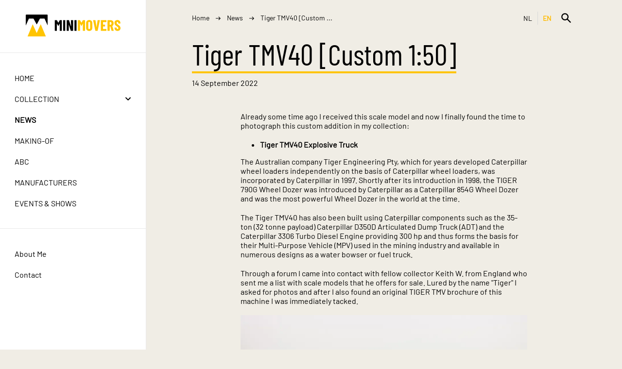

--- FILE ---
content_type: text/html; charset=UTF-8
request_url: https://minimovers.nl/en/news/2022-09-tiger-tmv40-custom-1-50
body_size: 3663
content:
<!DOCTYPE html>
<html lang="en" xml:lang="en">
<head>
            <!-- Google tag (gtag.js) -->
        <script async src="https://www.googletagmanager.com/gtag/js?id=UA-26369744-1"></script>
        <script>
            window.dataLayer = window.dataLayer || [];
            function gtag(){dataLayer.push(arguments);}
            gtag('js', new Date());

            gtag('config', 'UA-26369744-1');
        </script>
    
    <meta charset="utf-8">
    <meta name="viewport" content="width=device-width, initial-scale=1, minimal-ui">
    <meta http-equiv="content-language" content="en" />

    <link rel="apple-touch-icon" sizes="180x180" href="/apple-touch-icon.png">
    <link rel="icon" type="image/png" sizes="32x32" href="/favicon-32x32.png">
    <link rel="icon" type="image/png" sizes="16x16" href="/favicon-16x16.png">
    <link rel="manifest" href="/site.webmanifest">
    <link rel="mask-icon" href="/safari-pinned-tab.svg" color="#5bbad5">
    <meta name="msapplication-TileColor" content="#da532c">
    <meta name="theme-color" content="#ffffff">

        
    
    <title>News | Minimovers</title>

    <link rel="canonical" href="https://minimovers.nl/en/news/2022-09-tiger-tmv40-custom-1-50" />
    <link rel="alternate" hreflang="en" href="https://minimovers.nl/en/news/2022-09-tiger-tmv40-custom-1-50" />
    <link rel="alternate" hreflang="nl" href="https://minimovers.nl/nl/nieuws/2022-09-tiger-tmv40-custom-1-50" />

<meta property="og:url" content="https://minimovers.nl/en/news/2022-09-tiger-tmv40-custom-1-50" />
<meta property="og:locale" content="en_GB" />
    <meta property="og:locale:alternate" content="nl_NL" />

<meta name="twitter:site" content="@MiniMoversNL" />


        <meta name="description" content="messages">

    <link rel="stylesheet" href="/dist/main.css?6856beb8e5a7b">

        </head>
<body class="">
    <div class="menu-container">
        <div class="menu-glass menu-toggle"></div>
        <div class="menu-content">
            <div class="section logo">
    <a href="/en/">
        <img src="/images/logo.svg" alt="Minimovers" />
    </a>
</div>
<div class="search">
    <form class="input-wrapper" action="/en/search" method="get">
        <input type="text" name="q" value=""/>
        <button type="submit" class="trigger"><img src="/images/search.svg" alt="Search" /></button>
    </form>
</div>
<div class="section items primary">
    <a href="/en/" >Home</a>
    <div class="collapsable collapsed">
        <div class="title">
            <a href="/en/collection" >Collection</a>
            <span class="toggle">
                <img src="/images/arrow.svg" alt="Open whole collection" />
            </span>
        </div>
        <div class="content">
                            <a href="/en/collection/agricultural-equipment" >Agricultural Equipment</a>
                            <a href="/en/collection/articulated-trucks" >Articulated Trucks</a>
                            <a href="/en/collection/backhoe-loaders" >Backhoe Loaders</a>
                            <a href="/en/collection/cold-planers" >Cold Planers</a>
                            <a href="/en/collection/compactors" >Compactors</a>
                            <a href="/en/collection/dozers" >Dozers</a>
                            <a href="/en/collection/excavators" >Excavators</a>
                            <a href="/en/collection/forestmachines" >Forestmachines</a>
                            <a href="/en/collection/forklift-trucks" >Forklift Trucks</a>
                            <a href="/en/collection/generator-sets-engines" >Generator Sets &amp; Engines</a>
                            <a href="/en/collection/material-handlers" >Material Handlers</a>
                            <a href="/en/collection/motor-graders" >Motor Graders</a>
                            <a href="/en/collection/off-highway-trucks" >Off-Highway Trucks</a>
                            <a href="/en/collection/on-highway-trucks" >On-Highway Trucks</a>
                            <a href="/en/collection/paving-equipment" >Paving Equipment</a>
                            <a href="/en/collection/pipelayers" >Pipelayers</a>
                            <a href="/en/collection/poweredbycat" >PoweredbyCat</a>
                            <a href="/en/collection/skid-steer-compact-loaders" >Skid Steer &amp; Compact Loaders</a>
                            <a href="/en/collection/telehandlers" >Telehandlers</a>
                            <a href="/en/collection/track-loaders" >Track Loaders</a>
                            <a href="/en/collection/underground-mining" >Underground Mining</a>
                            <a href="/en/collection/wheel-dozers" >Wheel Dozers</a>
                            <a href="/en/collection/wheel-loaders" >Wheel Loaders</a>
                            <a href="/en/collection/wheel-tractor-scrapers" >Wheel Tractor-Scrapers</a>
                    </div>
    </div>
    <a href="/en/news" class="active">News</a>
    <a href="/en/makingof" >Making-of</a>
    <a href="/en/abc" >ABC</a>
    <a href="/en/manufacturers" >Manufacturers</a>
    <a href="/en/events" >Events &amp; Shows</a>
</div>
<div class="section items">
    <a href="/en/about-me" >About Me</a>
    <a href="/en/contact" >Contact</a>
</div>

        </div>
    </div>
    <div class="header-container">
        <div class="hamburger-menu">
            <span class="menu-toggle"><img src="/images/menu.svg" alt="Open menu" /></span>
        </div>
        <div class="logo">
            <img src="/images/logo.svg" alt="Minimovers" />
        </div>
        <div class="site-actions">
            <div class="language-toggle">
            <a href="/nl/nieuws/2022-09-tiger-tmv40-custom-1-50" >NL</a>
            <a href="/en/news/2022-09-tiger-tmv40-custom-1-50" class="active">EN</a>
    </div>

            <div class="menu-search-container">
                <form class="input-wrapper" action="/en/search" method="get">
                    <input type="text" name="q" value="" placeholder="What are you looking for?"/>
                    <button type="submit" class="trigger"><img src="/images/search.svg" alt="Search" /></button>
                </form>
            </div>
        </div>
    </div>
    <div class="content-container no-padding news-post-page">
        <div class="breadcrumb">
                                <span class="back-arrow"><img src="/images/arrow.svg" alt="" /></span>
            
    <a href="/en/">Home</a>
    <img src="/images/arrow-long.svg" alt="" />
    <a href="/en/news">News</a>
    <img src="/images/arrow-long.svg" alt="" />
    <span title="Tiger TMV40 [Custom 1:50]">Tiger TMV40 [Custom ...</span>
        </div>

            <div class="content-section">
        <div class="header">
            <h1 class="heading-1">Tiger TMV40 [Custom 1:50]</h1>
            <div class="date">14 September 2022</div>
        </div>

        <div class="content">
            <p>Already some time ago I received this scale model and now I finally found the time to photograph this custom addition in my collection:</p><ul><li><b>Tiger TMV40 Explosive Truck</b></li></ul><p>The Australian company Tiger Engineering Pty, which for years developed Caterpillar wheel loaders independently on the basis of Caterpillar wheel loaders, was incorporated by Caterpillar in 1997. Shortly after its introduction in 1998, the TIGER 790G Wheel Dozer was introduced by Caterpillar as a Caterpillar 854G Wheel Dozer and was the most powerful Wheel Dozer in the world at the time.</p><p>The Tiger TMV40 has also been built using Caterpillar components such as the 35-ton (32 tonne payload) Caterpillar D350D Articulated Dump Truck (ADT) and the Caterpillar 3306 Turbo Diesel Engine providing 300 hp and thus forms the basis for their Multi-Purpose Vehicle (MPV) used in the mining industry and available in numerous designs as a water bowser or fuel truck.</p><p>Through a forum I came into contact with fellow collector Keith W. from England who sent me a list with scale models that he offers for sale. Lured by the name "Tiger" I asked for photos and after I also found an original TIGER TMV brochure of this machine I was immediately tacked.</p><p><a href="http://www.minimovers.nl/collection/poweredbycat">
</a></p><div class="image-gallery-section"><div class="image-gallery layout-full resize"><a href="http://www.minimovers.nl/collection/poweredbycat" class="image" target="_blank"><img src="/uploads/d6/23dc/dc09d7840504471c7e27b8990e1c74bc1127.webp" alt=""/></a></div></div><p>My first impression: The TIGER TMV40 is, just like his bigger brother TMV60, certainly not the most detailed scale model in my collection but precisely because the scale model also uses the same components as the 1:1 (namely the Caterpillar D350D from ERTL in scale 1:50 with #2431) and the cabin is spot on, the final result is definitely a unique custom scale model and a very welcome addition to my PoweredbyCAT series.</p><p>I have add the complete review with more pictures from the model, machine in 1:1 and technical background information in the category <a href="https://www.minimovers.nl/en/collection/poweredbycat">PoweredbyCAT</a></p>
        </div>
    </div>

    <div class="additional-posts">
        <div class="header">
            <h1 class="heading-2">More news</h1>
        </div>
        <div class="news-overview cards-container">
                                            <a class="card" href="/en/news/caterpillar-789-mining-truck-diecast-masters-1-50-upcoming-2026">
                    <div class="meta">
                        <div class="date">18 January 2026</div>
                        <div class="title">Caterpillar 789 Mining Truck [Diecast Masters 1:50]</div>
                    </div>
                    <img src="/uploads/fd/e16b/6b1c3991b8de9177e3b4703dc8ffc79258cc.webp" alt="" />
                </a>
                                            <a class="card" href="/en/news/laster-bagger-2026-1-spotlight">
                    <div class="meta">
                        <div class="date">16 January 2026</div>
                        <div class="title">Laster &amp; Bagger 2026-1</div>
                    </div>
                    <img src="/uploads/56/8290/90549e33622d455e5b7134b7dc1c3ff1cfca.webp" alt="" />
                </a>
                                            <a class="card" href="/en/news/caterpillar-374-excavator-diecast-masters-1-50-upcoming">
                    <div class="meta">
                        <div class="date">14 January 2026</div>
                        <div class="title">Caterpillar 374 Excavator [Diecast Masters 1:50]</div>
                    </div>
                    <img src="/uploads/fc/ebb0/b0e06b843b59681d83165e7683829e040670.webp" alt="" />
                </a>
                    </div>
    </div>
    </div>
    <div class="footer">
        <div class="models">
            <div class="slogan">
                Huge<br>In Scale
            </div>
            <div class="footer-image">
                <img src="/images/models.webp" alt="">
            </div>
        </div>
        <div class="links">
            <div class="terms">
                <a href="/en/privacy">Privacy</a>
                <a href="/en/cookies">Cookies</a>
            </div>
            <div class="social-links">
                <a href="https://bsky.app/profile/minimoversnl.bsky.social" target="_blank"><img src="/images/bluesky-icon.svg" alt="Bluesky" /></a>
                <a href="https://x.com/MiniMoversNL" target="_blank"><img src="/images/x-icon.svg" alt="x.com" /></a>
                <a href="https://www.youtube.com/user/minimoversnl" target="_blank"><img src="/images/youtube-icon.svg" alt="YouTube" /></a>
                <a href="https://www.facebook.com/groups/minimovers/" target="_blank"><img src="/images/facebook-icon.svg" alt="Facebook" /></a>
                <a href="https://pinterest.com/MiniMoversPinterest/" target="_blank"><img src="/images/pinterest-icon.svg" alt="Pinterest" /></a>
                <a href="https://www.instagram.com/minimoversnl/" target="_blank"><img src="/images/instagram-icon.svg" alt="Instagram" /></a>
            </div>
        </div>
        <div class="copyright">
            <p>
                2011 - 2026 &copy; minimovers.nl
            </p>
            <p>
                This website &quot;minimovers.nl&quot; and the &quot;M&quot; logo and shortname &quot;MINIMOVERS&quot; used on Bluesky, X, YouTube, Facebook, Pinterest and Instagram are not related or afflicted with Caterpillar Inc. in any way.

            </p>
        </div>
    </div>


    <script src="/dist/main.js?6856beb8e5a7b" async></script>
</body>
</html>


--- FILE ---
content_type: text/css
request_url: https://minimovers.nl/dist/main.css?6856beb8e5a7b
body_size: 5896
content:
@font-face{font-display:swap;font-family:Barlow;font-style:normal;font-weight:400;src:url(decb381877755cf5fe2a.eot);src:url(decb381877755cf5fe2a.eot?#iefix) format("embedded-opentype"),url(18f2f5707779b4ab7d75.woff2) format("woff2"),url(b01be197bee9b9a37cae.woff) format("woff"),url(e7eb634d040a6f384033.ttf) format("truetype"),url(b55641d7eb82ee21ae52.svg#BarlowCondensed-ExtraBold) format("svg")}@font-face{font-display:swap;font-family:Barlow Condensed;font-style:normal;font-weight:400;src:url(5cb9c1c1069b36baabd5.eot);src:url(5cb9c1c1069b36baabd5.eot?#iefix) format("embedded-opentype"),url(7b67e791fea23084a997.woff2) format("woff2"),url(e858785df8ddcc335da5.woff) format("woff"),url(a51441e972d57b28e7c1.ttf) format("truetype"),url(cb8555589eb771336485.svg#BarlowCondensed-Regular) format("svg")}@font-face{font-display:swap;font-family:Barlow Condensed;font-style:normal;font-weight:800;src:url(cd23c0bf467a2b9744c6.eot);src:url(cd23c0bf467a2b9744c6.eot?#iefix) format("embedded-opentype"),url(4c093ebb2f68b328450b.woff2) format("woff2"),url(72764de50ee31597f75c.woff) format("woff"),url(622545ee3f8839d66b71.ttf) format("truetype"),url(54b915f787301adb43d7.svg#BarlowCondensed-Regular) format("svg")}a{color:#ab0507}a:hover{color:#000}select{background:#fff}.heading-1,.heading-2{border-bottom:4px solid #ffc400;display:inline-block;font-family:Barlow Condensed,sans-serif;font-weight:500;margin:0 0 10px;overflow-wrap:anywhere}.heading-1{font-size:60px;line-height:71px}.heading-2{font-size:40px;line-height:51px}.content-section{box-sizing:border-box;max-width:1600px}.content-section>.header,.content-section>h1{margin:0 0 50px}.content-section>.content{padding:0 100px}.content-section p{margin:0 0 20px}.content-section iframe{aspect-ratio:16/9;width:100%}.content-section .image-slideshow-section{background:#f8f8f8;border:2px solid #f8f8f8;border-radius:5px;display:flex;margin:0 0 20px;overflow:hidden;position:relative}.content-section .image-slideshow-section .arrow-left,.content-section .image-slideshow-section .arrow-right{align-items:center;cursor:pointer;display:flex;height:100%;justify-content:center;position:absolute;top:0;width:clamp(50px,15%,150px);z-index:2}.content-section .image-slideshow-section .arrow-left img,.content-section .image-slideshow-section .arrow-right img{display:none;pointer-events:none;width:100%}.content-section .image-slideshow-section .arrow-left:hover:not(.disabled) img,.content-section .image-slideshow-section .arrow-right:hover:not(.disabled) img{display:block}.content-section .image-slideshow-section .arrow-left.disabled,.content-section .image-slideshow-section .arrow-right.disabled{cursor:auto}.content-section .image-slideshow-section .arrow-left{left:0}.content-section .image-slideshow-section .arrow-left img{transform:rotate(-180deg)}.content-section .image-slideshow-section .arrow-right{right:0}.content-section .image-slideshow-section .sections{bottom:10px;display:flex;justify-content:center;position:absolute;width:100%;z-index:2}.content-section .image-slideshow-section .sections .sections-containers{display:flex;max-width:80%;overflow:hidden;position:relative}.content-section .image-slideshow-section .sections .sections-containers .bullet{cursor:pointer;display:block;margin:0 2px;padding:3px}.content-section .image-slideshow-section .sections .sections-containers .bullet span{background:#a4a4a4;border-radius:50%;box-shadow:0 0 5px 1px #000;display:block;height:10px;width:10px}.content-section .image-slideshow-section .sections .sections-containers .bullet.active span{background:#fff}.content-section .image-slideshow-section .images-gallery{overflow:hidden}.content-section .image-slideshow-section .images-gallery .images{box-sizing:border-box;display:grid;grid-auto-columns:100%;grid-auto-flow:column}.content-section .image-slideshow-section .images-gallery .images .image{align-self:center;justify-self:center;position:relative;width:100%}.content-section .image-slideshow-section .images-gallery .images .image img{display:block;width:100%}.content-section .image-slideshow-section .images-gallery .images .image .caption{background:linear-gradient(transparent,rgba(0,0,0,.5) 40%);bottom:0;box-sizing:border-box;color:#fff;left:0;padding:20px;pointer-events:none;position:absolute;width:100%}.content-section .image-gallery-section{display:flex;justify-content:center;margin:0 0 20px}.content-section .image-gallery-section .image-gallery{box-sizing:border-box;display:grid;gap:30px;width:100%}.content-section .image-gallery-section .image-gallery .image{align-self:center;justify-self:center}.content-section .image-gallery-section .image-gallery .image img{max-width:100%}.content-section .image-gallery-section .image-gallery.resize .image,.content-section .image-gallery-section .image-gallery.resize .image img{width:100%}.content-section .image-gallery-section .image-gallery.layout-full{grid-template-columns:1fr}.content-section .image-gallery-section .image-gallery.layout-2-grid{grid-template-columns:repeat(4,1fr)}.content-section .image-gallery-section .image-gallery.layout-2-grid .image{grid-column:span 2}.content-section .image-gallery-section .image-gallery.layout-2-grid .image:last-child:nth-child(2n - 1){grid-column-end:4}.content-section .image-gallery-section .image-gallery.layout-3-grid{grid-template-columns:repeat(6,1fr)}.content-section .image-gallery-section .image-gallery.layout-3-grid .image{grid-column:span 2}.content-section .image-gallery-section .image-gallery.layout-3-grid .image:last-child:nth-child(3n - 1){grid-column-end:-2}.content-section .image-gallery-section .image-gallery.layout-3-grid .image:nth-last-child(2):nth-child(3n+1){grid-column-end:4}.content-section .image-gallery-section .image-gallery.layout-3-grid .image:last-child:nth-child(3n - 2){grid-column-end:5}.content-section .split-view{display:grid;gap:30px;grid-template-columns:1fr 1fr;margin:0 0 20px}.content-section .split-view .image-content .image{align-items:stretch;display:flex;flex-direction:column;justify-content:center;text-decoration:none}.content-section .split-view .image-content .image img{object-fit:contain;width:100%}.content-section .split-view .image-content .image .caption{font-style:italic;padding-top:5px}.content-section .split-view.third-left,.content-section .split-view.third-right-alt{grid-template-columns:1fr 2fr}.content-section .split-view.third-left-alt,.content-section .split-view.third-right{grid-template-columns:2fr 1fr}.content-section .pdf-container{display:flex;justify-content:center;margin:0 0 20px}.content-section .pdf-container .image{display:block;text-align:center}.content-section .pdf-container .image img{object-fit:contain;width:100%}.content-section .pdf-container .caption{text-align:center}.content-section .pdf-container.resize .image,.content-section .pdf-container.resize .image img{width:100%}.button{border:1px solid #000;border-radius:5px;box-sizing:border-box;color:#000;display:inline-block;font-size:17px;font-weight:500;line-height:20px;padding:15px 50px;text-decoration:none}.button.disabled,.button:hover{background:rgba(0,0,0,.04)}.button.disabled{border:1px solid #cbcbcb;color:#a4a4a4;cursor:default}.button.pdf-button{display:inline-flex;max-width:100%;width:100%}.button.pdf-button .label{margin-right:10px;overflow:hidden;text-overflow:ellipsis;white-space:nowrap}.button.pdf-button.highlighted{background:#ffc400;border-color:transparent}.highlight-block{background:#dfdbcf;border-radius:5px;margin-bottom:20px;padding:15px 25px 5px}@media only screen and (max-width:1024px){.heading-1{font-size:45px;line-height:56px}.heading-2{font-size:30px;line-height:41px}.content-section>h1{margin:0 0 30px}.content-section>.content{padding:0}.content-section .split-view .column:first-of-type{margin-bottom:20px}}@media only screen and (max-width:480px){.content-section .split-view{display:block}}body,html{background:#f0ede5;color:#000;display:flex;flex-direction:column;font-family:Barlow,sans-serif;margin:0;min-height:100vh;padding:0}body.noscroll,html.noscroll{overflow:hidden}.menu-container .menu-glass{background:rgba(0,0,0,.5);display:none;height:100%;left:0;position:fixed;top:0;width:100%;z-index:200}.menu-container .menu-content{background:#fff;border-right:1px solid #e9e9e9;height:100%;left:0;overflow:auto;position:fixed;top:0;transition:left .2s;width:clamp(300px,15vw,500px);z-index:200}.menu-container .menu-content .section{border-top:1px solid #e9e9e9;padding:30px}.menu-container .menu-content .section:first-of-type{border-top:0}.menu-container .menu-content .logo{align-items:center;display:flex;justify-content:center}.menu-container .menu-content .logo img{width:195px}.menu-container .menu-content .search{display:none;padding:0 30px 30px}.menu-container .menu-content .search .input-wrapper{display:flex;position:relative}.menu-container .menu-content .search .input-wrapper input{border:1px solid #e9e9e9;border-radius:5px;outline:2px solid #101010;padding:10px;width:100%}.menu-container .menu-content .search .input-wrapper .trigger{background:transparent;border:0;cursor:pointer;margin:0;padding:0;position:absolute;right:10px;top:8px}.menu-container .menu-content .items{padding:30px 20px}.menu-container .menu-content .items.primary{font-size:16px;font-weight:500;text-transform:uppercase}.menu-container .menu-content .items a{color:#000;display:block;padding:12px 10px;text-decoration:none}.menu-container .menu-content .items a.active{font-weight:700}.menu-container .menu-content .items .collapsable .title{display:flex;justify-content:space-between}.menu-container .menu-content .items .collapsable .title .toggle{cursor:pointer;padding:10px;transform:rotate(180deg)}.menu-container .menu-content .items .collapsable .content{padding-left:10px}.menu-container .menu-content .items .collapsable.collapsed .title .toggle{transform:rotate(0deg)}.menu-container .menu-content .items .collapsable.collapsed .content{display:none}.header-container{align-items:center;background:#f0ede5;box-sizing:border-box;display:flex;height:75px;justify-content:flex-end;margin-left:clamp(300px,15vw,500px);padding:0 95px 0 25px}.header-container .hamburger-menu,.header-container .logo{display:none}.header-container .hamburger-menu .menu-toggle{cursor:pointer}.header-container .site-actions{align-items:center;display:flex;font-size:14px;position:relative}.header-container .site-actions .language-toggle{display:flex;letter-spacing:.75px;margin-right:40px}.header-container .site-actions .language-toggle a{border-left:1px solid #d8d8d8;color:#000;padding:5px 10px;text-decoration:none}.header-container .site-actions .language-toggle a:first-of-type{border-left:0}.header-container .site-actions .language-toggle a.active{color:#fb0;font-weight:600}.header-container .site-actions .menu-search-container{align-items:center;background:#f0ede5;display:flex;position:absolute;right:0;top:-5px;z-index:2}.header-container .site-actions .menu-search-container .close{cursor:pointer;display:none;margin-right:10px}.header-container .site-actions .menu-search-container .input-wrapper{display:flex;position:relative}.header-container .site-actions .menu-search-container .input-wrapper input{border:1px solid #e9e9e9;border-radius:5px;opacity:0;padding:10px;pointer-events:none;transition:width .2s,opacity .2s;width:1px}.header-container .site-actions .menu-search-container .input-wrapper input:focus{outline:2px solid #101010}.header-container .site-actions .menu-search-container .input-wrapper .trigger{background:transparent;border:0;cursor:pointer;margin:0;padding:0;position:absolute;right:10px;top:8px}.header-container.search-open .site-actions .menu-search-container .close{display:block}.header-container.search-open .site-actions .menu-search-container .input-wrapper input{opacity:1;pointer-events:auto;width:300px}.content-container{background:#f0ede5;flex:1;margin-left:clamp(300px,15vw,500px);min-height:40vh;padding:1px 95px 200px;position:relative}.content-container.no-padding{padding:0}.content-container.no-padding .breadcrumb{left:95px}.content-container .breadcrumb{box-sizing:border-box;display:inline-block;font-size:14px;left:95px;position:absolute;top:-47px;white-space:nowrap}.content-container .breadcrumb a{color:#000;text-decoration:none}.content-container .breadcrumb a:hover{text-decoration:underline}.content-container .breadcrumb img{margin:0 10px}.content-container .breadcrumb .back-arrow{cursor:pointer;display:none;margin-top:-2px;width:25px}.content-container .breadcrumb .back-arrow img{margin:0;transform:rotate(90deg) translate(-2px)}.footer{background:#fff;margin-left:clamp(300px,15vw,500px);padding:0 95px}.footer .models{display:flex;padding-top:36px}.footer .models .slogan{color:#ffc400;font-family:Barlow Condensed,sans-serif;font-size:60px;font-weight:800;line-height:50px;min-width:270px;text-transform:uppercase}.footer .models .footer-image{align-items:flex-end;display:flex;flex-grow:1;height:90px;justify-content:flex-end;pointer-events:none;position:relative}.footer .models .footer-image img{max-width:651px;width:100%}.footer .links{align-items:center;border-bottom:1px solid #e9e9e9;display:flex;justify-content:space-between;padding:20px 0}.footer .links .terms{font-size:16px}.footer .links .terms a{margin-right:50px}.footer .links .social-links{align-items:center;display:flex;justify-content:space-between}.footer .links .social-links a{margin-left:30px}.footer .links .social-links a img{height:30px;object-fit:contain;width:30px}@media only screen and (max-width:1024px){body{padding-top:75px}.menu-container .menu-content{left:-300px}.menu-container .menu-content .search{display:block}.menu-container.open .menu-content{left:0}.menu-container.open .menu-glass{display:block}.header-container{background:#fff;box-sizing:border-box;justify-content:space-around;left:0;margin-left:0;padding:0 20px;position:fixed;top:0;width:100%;z-index:150}.header-container .hamburger-menu,.header-container .logo{display:block}.header-container .logo img{height:40px;max-width:38vw}.header-container .hamburger-menu{left:20px;position:absolute;width:100px}.header-container .site-actions{justify-content:flex-end;position:absolute;right:20px}.header-container .site-actions .language-toggle{margin-right:0}.header-container .site-actions .menu-search-container{display:none}.content-container{margin-left:0;padding:10px 25px 150px}.content-container .breadcrumb{padding:10px 0;position:revert}.content-container .breadcrumb a,.content-container .breadcrumb span,.content-container .breadcrumb>img{display:none}.content-container .breadcrumb .back-arrow,.content-container .breadcrumb a:last-of-type{display:inline-block}.content-container.no-padding .breadcrumb{padding:20px 25px 10px}.content-container.no-breadcrumb .breadcrumb{display:none}.footer{margin-left:0;padding:0 20px}}@media only screen and (max-width:720px){.footer .links .social-links a{margin-left:20px}}@media only screen and (max-width:480px){.content-container{margin-left:0;padding:10px 25px 25px}.footer .models .slogan{font-size:38px;line-height:35px;min-width:148px}.footer .models .footer-image{height:70px}.footer .links .social-links{display:grid;grid-template-columns:repeat(3,1fr);row-gap:10px}.footer .links .social-links a{margin-left:10px}}.cards-container{display:flex;max-width:1410px}.cards-container .slogan{color:#ffc400;font-family:Barlow Condensed,sans-serif;font-size:100px;font-weight:800;line-height:80px;min-width:270px;text-transform:uppercase;white-space:nowrap}.cards-container .card{background:#fff;border-radius:5px;color:#000;display:grid;grid-template-columns:60fr 40fr;height:160px;position:relative;text-decoration:none;width:100%}.cards-container .card:hover{box-shadow:0 0 2px 2px rgba(0,0,0,.05);color:#000}.cards-container .card img{border-radius:0 5px 5px 0;height:100%;object-fit:cover;overflow:hidden;width:100%}.cards-container .card .meta{overflow:hidden;padding:20px}.cards-container .card .meta .badge{background:#ab0507;border-radius:5px;color:#fff;display:inline-block;font-family:Barlow Condensed,sans-serif;font-size:11px;font-weight:500;padding:3px 10px 5px;position:absolute;right:10px;top:10px}.cards-container .card .meta .date{font-size:14px;margin-bottom:10px}.cards-container .card .meta .title{font-family:Barlow Condensed,sans-serif;font-size:20px;font-weight:500}.cards-container .card.hero{display:flex;flex-direction:column;height:auto;justify-content:flex-end}.cards-container .card.hero img{border-radius:5px;height:100%;left:0;object-fit:cover;position:absolute;top:0;width:100%;z-index:100}.cards-container .card.hero .meta{background:linear-gradient(0deg,rgba(0,0,0,.5),rgba(0,0,0,.5) 35%,transparent);border-radius:0 0 5px 5px;color:#fff;padding:25px;position:relative;z-index:101}.cards-container .card.hero .meta .badge{font-size:20px;margin-bottom:10px;padding:5px 20px 7px;position:static}.cards-container .card.hero .meta .date{margin-bottom:10px}.cards-container .card.hero .meta .title{font-family:Barlow Condensed,sans-serif;font-size:60px;font-weight:500;line-height:71px;position:relative}.cards-container .card.hero .meta .title-small{font-family:Barlow Condensed,sans-serif;font-size:38px;font-weight:500;line-height:42px;position:relative}@media only screen and (max-width:480px){.cards-container .card.hero{height:300px}.cards-container .card.hero .meta .title,.cards-container .card.hero .meta .title-small{font-size:26px;line-height:36px}}.model-overview .header{align-items:center;display:grid;gap:30px;grid-template-columns:repeat(4,1fr);margin-bottom:10px}.model-overview .header .heading{grid-column:auto/span 2}.model-overview .header .filters{display:flex;grid-column:auto/span 2}.model-overview .header .filters .filter{display:flex;margin-right:20px;min-width:0;width:100%}.model-overview .header .filters .filter select{border:1px solid #e9e9e9;border-radius:5px;box-sizing:border-box;height:39px;padding:10px;width:100%}.model-overview .header .filters .filter .chip{align-items:center;background:#dfdbcf;border:1px solid #e9e9e9;border-radius:5px;box-sizing:border-box;display:flex;height:39px;justify-content:space-between;min-width:0;padding:2px 10px;width:100%}.model-overview .header .filters .filter .chip span{overflow:hidden;text-overflow:ellipsis;white-space:nowrap}.model-overview .header .filters .filter .chip a{cursor:pointer;padding:3px}.model-overview .header .filters .filter .chip a img{width:15px}.model-overview .header .filters .filter:last-of-type{margin-right:0}.model-container{display:grid;gap:30px;grid-template-columns:repeat(4,1fr);width:100%}.model-container .card{background:#fff;border-radius:5px;color:#000;display:flex;flex-direction:column;text-decoration:none}.model-container .card:hover{box-shadow:0 0 2px 2px rgba(0,0,0,.05);color:#000}.model-container .card img{border-radius:5px 5px 0 0;height:180px;object-fit:cover;width:100%}.model-container .card .meta{padding:15px}.model-container .card .meta .title{font-family:Barlow Condensed,sans-serif;font-size:40px;font-weight:500;line-height:51px}.model-container .card .meta .specs{display:grid;grid-template-columns:repeat(2,50fr);margin:10px 0 0}.model-container .card .meta .specs dd{margin:0}.model-container .empty-filter{font-style:italic;grid-column:auto/span 4;text-align:center}@media only screen and (max-width:1280px){.model-container{grid-template-columns:repeat(3,1fr)}.model-container .empty-filter{grid-column:auto/span 3}}@media only screen and (max-width:1024px){.model-container{grid-template-columns:repeat(2,1fr)}.model-container .empty-filter{grid-column:auto/span 2}}@media only screen and (max-width:480px){.model-overview .header{gap:10px;grid-template-columns:1fr;grid-template-rows:repeat(3,auto);margin-bottom:30px}.model-overview .header .heading{grid-column:auto}.model-container{grid-template-columns:repeat(1,1fr)}.model-container .card .meta .title{font-size:25px;line-height:27px}.model-container .empty-filter{grid-column:auto/span 1}}.events-container{background:#dfdbcf;border-radius:5px;box-sizing:border-box;margin-bottom:30px;min-height:350px;padding:15px 25px}.events-container .event{border-bottom:1px solid #f0ede5;color:#000;display:block;padding:10px 0;text-decoration:none}.events-container .event .title{font-family:Barlow Condensed,sans-serif;font-size:22px;font-weight:500;margin-bottom:5px}.events-container .event:last-child{border-bottom:0}.events-container .event:hover .title{text-decoration:underline}.collection-overview{display:grid;gap:30px;grid-template-columns:repeat(4,1fr);width:100%}.collection-overview .card{aspect-ratio:1;background:#fff;border-radius:5px;color:#000;display:flex;flex-direction:column;text-decoration:none}.collection-overview .card:hover{background:#ffc400;box-shadow:0 0 2px 2px rgba(0,0,0,.05);color:#000}.collection-overview .card img{border-radius:5px 5px 0 0;height:60%;object-fit:cover;width:100%}.collection-overview .card .title{box-sizing:border-box;font-family:Barlow Condensed,sans-serif;font-size:22px;font-weight:500;height:40%;line-height:24px;padding:15px;word-break:break-all}@media only screen and (max-width:1740px){.collection-overview{grid-template-columns:repeat(4,1fr)}}@media only screen and (max-width:1280px){.collection-overview{grid-template-columns:repeat(3,1fr)}}@media only screen and (max-width:1024px){.collection-overview{grid-template-columns:repeat(2,1fr)}}@media only screen and (max-width:480px){.collection-overview .card .title{font-size:18px;line-height:20px;padding:10px 15px}}.index-page .news-overview{display:grid;gap:30px;grid-template-columns:30fr 30fr 40fr;grid-template-rows:160px 160px 160px auto;margin:0 auto 120px;padding:0 95px}.index-page .news-overview .hero{grid-column:auto/span 2;grid-row:auto/span 3}.index-page .news-overview .more-news-button{display:none;grid-column:auto/span 2}.index-page .highlights{display:grid;gap:30px;grid-template-columns:50fr 50fr;grid-template-rows:442px;margin:0 auto 120px;padding:0 95px}.index-page .making-of{grid-column:auto/span 2;margin-top:45px}.index-page .making-of h1{margin-bottom:30px}.index-page .making-of .cards-container{display:grid;gap:30px;grid-template-columns:50fr 50fr;grid-template-rows:160px 160px;margin-bottom:30px;width:100%}.index-page .events-and-shows{margin-top:45px}.index-page .events-and-shows h1{margin-bottom:30px}.index-page .collection{background:#dfdbcf;padding:45px 95px 200px}.index-page .collection .collection-content{margin:0 auto;max-width:1410px}.index-page .collection .collection-item-container{display:grid;gap:25px;grid-template-columns:repeat(4,1fr);margin:20px -5px 0}.index-page .collection .collection-item-container .item{align-items:center;background:#fff;border-radius:5px;box-sizing:border-box;color:#000;display:flex;font-size:16px;height:65px;line-height:20px;margin:5px;padding:20px;text-decoration:none}.index-page .collection .collection-item-container .item:hover{background:#ffc400;height:75px;margin:0;padding:25px}.collection-page .content-section{margin:0 auto;max-width:1410px}.collection-page .collection-overview{margin:65px auto 120px;max-width:1410px}.collection-page .highlights{display:grid;gap:30px;grid-template-columns:50fr 50fr;grid-template-rows:442px;margin:0 auto 50px}.type-page .content-section{margin:0 auto;padding:1px 95px 80px}.type-page .series{background:#dfdbcf;padding:40px 95px 80px}.type-page .series .series-content{margin:0 auto;max-width:1410px}.type-page .series .series-item-container{display:grid;gap:25px;grid-template-columns:repeat(6,1fr);margin:20px -5px 0}.type-page .series .series-item-container .item{align-items:center;background:#fff;border-radius:5px;box-sizing:border-box;color:#000;display:flex;font-size:16px;height:65px;line-height:20px;margin:5px;padding:20px;text-decoration:none}.type-page .series .series-item-container .item:hover{background:#ffc400;height:75px;margin:0;padding:25px}.type-page .models{padding:40px 95px 200px}.series-page .content-section,.series-page .models,.type-page .models{margin:0 auto;max-width:1410px}.series-page .models{padding-top:40px}.model-page .content-section{margin:0 auto;padding:1px 95px 80px}.model-page .content-section .model-hero{box-sizing:border-box;display:flex;height:25vw;margin-bottom:30px;min-height:300px;padding:0 100px;width:100%}.model-page .content-section .model-hero .images-container{flex-grow:1;width:100%}.model-page .content-section .model-hero .images-container img{border-radius:5px 0 0 5px;height:100%;object-fit:cover;width:100%}.model-page .content-section .model-hero .specs-container{background:#fff;border-radius:0 5px 5px 0;box-sizing:border-box;max-width:300px;min-width:230px;padding:20px;width:100%}.model-page .content-section .model-hero .specs-container .spec-header{font-family:Barlow Condensed,sans-serif;font-size:22px;font-weight:500;margin:0 0 20px}.model-page .content-section .model-hero .specs-container .specs{display:grid;grid-template-columns:repeat(2,50fr);margin:10px 0 0}.model-page .content-section .model-hero .specs-container .specs dd{margin:0}.model-page .content-spacer{padding-bottom:100px}.model-page .models{background:#dfdbcf;padding:40px 95px 200px}.model-page .models .header{margin-bottom:25px}.model-page .models .model-container{max-width:1410px}.news-page .content-section{align-items:baseline;display:grid;gap:30px;grid-template-columns:30fr 30fr 30fr;margin:0 auto;max-width:1410px}.news-page .content-section .news-header{grid-column:auto/span 2}.news-page .content-section .news-header h1{margin-bottom:50px}.news-page .content-section .filters{display:grid;gap:10px;grid-template-columns:1fr 1fr}.news-page .content-section .filters select{border:1px solid #e9e9e9;border-radius:5px;box-sizing:border-box;font-family:Roboto,sans-serif;padding:10px}.news-page .news-overview{display:grid;gap:30px;grid-template-columns:30fr 30fr 30fr;grid-template-rows:160px 160px 160px;margin:0 auto 80px}.news-page .news-overview .hero{grid-column:auto/span 2;grid-row:auto/span 3}.news-page .news-overview .header{grid-column:auto/span 3;margin-top:75px}.news-page .news-overview .no-news{grid-column:auto/span 3;text-align:center}.news-page .news-overview .no-news .reset-filters{cursor:pointer}.news-page .pagination{margin:0 auto;max-width:1410px}.news-post-page .content-section{margin:0 auto;padding:1px 95px 80px}.news-post-page .additional-posts{background:#dfdbcf;padding:40px 95px 200px}.news-post-page .additional-posts .header{margin:0 auto 25px;max-width:1410px}.news-post-page .additional-posts .news-overview{display:grid;gap:30px;grid-template-columns:repeat(3,1fr);grid-template-rows:160px;margin:0 auto;max-width:1410px}.glossary-page .content-section{margin:0 auto;max-width:1410px}.glossary-page .glossary-container{margin:50px auto 0;max-width:1210px;padding:0 100px}.glossary-page .glossary-container .glossary-pagination{display:flex;font-family:Barlow Condensed,sans-serif;font-size:22px;justify-content:space-between;margin-bottom:75px}.glossary-page .glossary-container .glossary-pagination .item{border-radius:5px;color:#000;display:block;padding:5px;text-align:center;text-decoration:none;width:20px}.glossary-page .glossary-container .glossary-pagination .item:hover{background:rgba(0,0,0,.04)}.glossary-page .glossary-container .glossary-pagination .item.active{background:#ffc400}.glossary-page .glossary-container .glossary-pagination select{border:1px solid #e9e9e9;border-radius:5px;display:none;padding:10px;width:100%}.glossary-page .glossary-container .glossary-content{background:#fff;border-radius:5px;padding:25px}.glossary-page .glossary-container .glossary-content .section{border-bottom:1px solid #e9e9e9;padding:25px 0 5px}.glossary-page .glossary-container .glossary-content .section:last-of-type{border-bottom:0}.glossary-page .glossary-container .glossary-content .section h3{font-family:Barlow Condensed,sans-serif;font-size:20px;font-weight:500;line-height:24px;margin:0}.glossary-page .glossary-container .glossary-content .section p{margin:5px 0 20px}.glossary-page .glossary-container .glossary-content .no-items{font-style:italic;text-align:center}.events-page .content-section{margin:0 auto;max-width:1410px}.events-page .events-and-shows{box-sizing:border-box;margin:50px auto 0;max-width:1410px;padding:0 100px}.events-page .events-and-shows h1{margin-bottom:30px}.events-page .events-and-shows .upcoming{background:#fff}.events-page .events-container:last-of-type{margin-bottom:0}.events-page .older-events-container{display:grid;gap:30px;grid-template-columns:50fr 50fr 50fr;margin-bottom:30px}.event-page .content-section{margin:0 auto;max-width:1410px}.event-page .content-section h1{margin-bottom:25px}.event-page .content-section .date{font-family:Barlow Condensed,sans-serif;font-size:20px;font-weight:500;line-height:24px;margin:0 0 25px}.manufacturers-page .content-section{margin:0 auto;max-width:1410px}.manufacturers-page .highlights{display:grid;gap:30px;grid-template-columns:50fr 50fr;margin:50px auto 0;max-width:1210px;padding:0 100px}.manufacturers-page .highlights .card.hero{background:#fff;height:300px}.manufacturers-page .highlights .card.hero img{object-fit:contain}.manufacturer-page .content-section{margin:0 auto;padding:1px 95px 80px}.manufacturer-page .models{background:#dfdbcf;padding:40px 95px 200px}.manufacturer-page .models .header,.manufacturer-page .models .model-container{margin:0 auto 25px;max-width:1410px}.search-page .content-section{margin:0 auto;max-width:1410px}.search-page .search-container{padding:1px 95px 20px}.search-page .search-container .search-form{align-items:stretch;display:flex;gap:10px}.search-page .search-container .search-form select{background:#fff;border:1px solid #e9e9e9;border-radius:5px;box-sizing:border-box;min-width:120px;padding:10px}.search-page .search-container .input-wrapper{display:flex;flex:1;position:relative}.search-page .search-container .input-wrapper input{border:1px solid #e9e9e9;border-radius:5px;padding:10px;width:100%}.search-page .search-container .trigger{align-items:center;background:#ffc400;border:0;border-radius:3px;box-sizing:border-box;cursor:pointer;display:flex;font-family:Barlow Condensed,sans-serif;font-size:18px;font-weight:500;gap:10px;padding:10px 20px;white-space:nowrap}.search-page .search-container .trigger:hover{background:#e0ad04}.search-page .search-result em{font-style:normal;font-weight:600}.search-page .search-result a{display:block;font-family:Barlow Condensed,sans-serif;font-size:25px;font-weight:500;margin-bottom:5px}.search-page .search-result .meta{font-size:14px;font-style:italic}.info-page .content-section{margin:0 auto;max-width:1410px}.newsletter-form{background:#dfdbcf;border-radius:5px;box-sizing:border-box;display:block;padding:20px 25px}.newsletter-form .alert.success{background:#dfdbcf;border:#a4a4a4;border-radius:5px;margin:20px 0;padding:10px 20px}.newsletter-form .form-content{display:grid;gap:20px;grid-template-columns:auto auto min-content;width:100%}.newsletter-form .form-row input{background:#fff;border:1px solid #e9e9e9;border-radius:5px;box-sizing:border-box;padding:14px 20px;width:100%}.newsletter-form .form-row.has-errors input{border:1px solid #af4343;border-bottom:0;border-radius:5px 5px 0 0}.newsletter-form .form-row.has-errors .form-errors{background:#af4343;border:1px solid #af4343;border-radius:0 0 5px 5px;color:#fff;padding:10px 20px}.newsletter-form .button-row button{background:#ffc400;border:0;border-radius:3px;box-sizing:border-box;cursor:pointer;font-family:Barlow Condensed,sans-serif;font-size:21px;font-weight:500;padding:10px 30px;white-space:nowrap}.newsletter-form .button-row button:hover{background:#e0ad04}@media only screen and (max-width:1740px){.events-page .older-events-container{grid-template-columns:1fr 1fr}}@media only screen and (max-width:1280px){.index-page .news-overview{grid-template-columns:50fr 50fr;grid-template-rows:160px 160px 160px;margin-bottom:30px}.index-page .news-overview .slogan{display:none}.index-page .news-overview .events-and-shows{grid-column:auto/span 2}.index-page .news-overview .events-and-shows .events-container{height:auto}.index-page .highlights{grid-template-columns:100fr;grid-template-rows:442px 442px;margin-bottom:30px}.index-page .collection .collection-item-container{grid-template-columns:repeat(3,33fr)}.collection-page .highlights{grid-template-columns:100fr;grid-template-rows:442px 442px;margin-bottom:30px}.type-page .series .series-item-container{grid-template-columns:repeat(5,1fr)}.news-page .content-section{grid-template-columns:50fr 50fr}.news-page .content-section .news-header{grid-column:unset}.news-page .news-overview{grid-template-columns:50fr 50fr;margin-bottom:30px}.news-page .news-overview .header{grid-column:auto/span 2}.news-post-page .additional-posts .news-overview{grid-template-columns:repeat(2,1fr);grid-template-rows:160px}.news-post-page .additional-posts .news-overview a:nth-child(3){display:none}.events-page .older-events-container{grid-template-columns:1fr}.newsletter-form .form-content{grid-template-columns:auto auto}.newsletter-form .form-content .button-row{display:flex;grid-column:1/span 2;justify-content:flex-end}}@media only screen and (max-width:1024px){.index-page .news-overview{padding:25px 25px 0}.index-page .news-overview .more-news-button{display:block}.index-page .news-overview .events-and-shows,.index-page .news-overview .making-of{margin-top:0}.index-page .highlights{padding:0 25px}.index-page .collection{padding:10px 25px 200px}.type-page .content-section{padding:1px 25px 25px}.type-page .series{padding:40px 25px 25px}.type-page .series .series-item-container{grid-template-columns:repeat(4,1fr)}.type-page .models{padding:40px 25px 200px}.model-page .content-section{padding:1px 25px 80px}.model-page .content-section .model-hero{padding:0}.model-page .models{padding:40px 25px 200px}.news-post-page .content-section{padding:1px 25px 25px}.news-post-page .additional-posts{padding:40px 25px 200px}.events-page .events-and-shows{padding:0}.events-page .older-events-container{grid-template-columns:1fr 1fr}.glossary-page .glossary-container,.manufacturers-page .highlights{padding:0}.manufacturer-page .content-section{padding:1px 25px 25px}.manufacturer-page .models{padding:40px 25px 200px}.events-page .events-and-shows{margin:0}.search-page .search-container{padding:1px 0 20px}.search-page .search-container .trigger span{display:none}}@media only screen and (max-width:720px){.index-page .collection{padding-bottom:50px}.index-page .collection .collection-item-container{grid-template-columns:repeat(2,50fr)}.news-post-page .additional-posts{padding-bottom:30px}.news-post-page .additional-posts .news-overview{grid-template-columns:1fr;grid-template-rows:repeat(3,160px)}.news-post-page .additional-posts .news-overview a:nth-child(3){display:grid}.glossary-page .glossary-container .glossary-pagination{margin-bottom:30px}.glossary-page .glossary-container .glossary-pagination .item{display:none}.glossary-page .glossary-container .glossary-pagination select{display:inline-block}}@media only screen and (max-width:480px){.index-page .news-overview{display:block}.index-page .news-overview .card,.index-page .news-overview .more-news-button{margin-bottom:30px}.index-page .news-overview .more-news-button .button{text-align:center;width:100%}.index-page .news-overview .making-of{padding-bottom:30px}.index-page .news-overview .making-of .cards-container{display:block}.index-page .news-overview .making-of .cards-container .card{margin-bottom:30px}.index-page .events-and-shows .button,.index-page .news-overview .making-of .button{text-align:center;width:100%}.index-page .collection{padding-bottom:25px}.index-page .collection .collection-item-container{grid-template-columns:100fr}.index-page .highlights{grid-template-rows:repeat(2,300px)}.collection-page .collection-overview{margin:30px 0 65px}.collection-page .highlights{grid-template-rows:repeat(2,300px);margin-bottom:0}.type-page .models{padding:40px 25px 25px}.type-page .series .series-item-container{grid-template-columns:repeat(2,1fr)}.series-page .models{padding-top:25px}.model-page .content-section{padding:1px 25px 25px}.model-page .content-section .model-hero{flex-direction:column;height:auto}.model-page .content-section .model-hero .images-container{height:25vh}.model-page .content-section .model-hero .images-container img{border-radius:5px 5px 0 0}.model-page .content-section .model-hero .specs-container{border-radius:0 0 5px 5px;max-width:none;width:100%}.model-page .models{padding:40px 25px 25px}.model-page .content-spacer{padding:0}.news-page .content-section{display:flex;flex-direction:column;gap:16px;margin-bottom:30px}.news-page .content-section .news-header h1{margin-bottom:0}.news-page .content-section .filters{display:grid;grid-template-columns:1fr 1fr;width:100%}.news-page .news-overview{display:block}.news-page .news-overview .card{margin-bottom:30px}.news-page .news-overview .header{margin:50px 0 15px}.events-page .older-events-container,.manufacturers-page .highlights{grid-template-columns:1fr}.manufacturer-page .models{padding:40px 25px 25px}.newsletter-form .form-content{grid-template-columns:auto}.newsletter-form .form-content .button-row{display:flex;grid-column:auto;justify-content:center}.newsletter-form .form-content .button-row button{width:100%}.search-page .search-container .search-form{display:flex;flex-direction:column}.search-page .search-container .trigger{justify-content:center}.search-page .search-container .trigger span{display:inline}}.pagination{align-items:baseline;display:flex;justify-content:center}.pagination .page{color:#000;padding:0 5px 2px;text-decoration:none}.pagination .page.active{border-bottom:4px solid #ffc400;display:inline-block;font-weight:700}.pagination .button{align-items:center;display:flex}.pagination .prev{margin-right:30px}.pagination .prev svg{display:none;transform:rotate(90deg)}.pagination .next{margin-left:30px}.pagination .next svg{display:none;transform:rotate(-90deg)}@media only screen and (max-width:1024px){.pagination .button{padding:15px}.pagination .button .label{display:none}.pagination .button svg{display:inline-block}}
/*# sourceMappingURL=main.css.map*/

--- FILE ---
content_type: image/svg+xml
request_url: https://minimovers.nl/images/menu.svg
body_size: 223
content:
<svg width="31" height="25" viewBox="0 0 31 25" fill="none" xmlns="http://www.w3.org/2000/svg">
<path fill-rule="evenodd" clip-rule="evenodd" d="M29.0625 0C30.1327 0 31 0.867341 31 1.9375C31 3.00766 30.1327 3.875 29.0625 3.875H1.9375C0.867341 3.875 0 3.00766 0 1.9375C0 0.867341 0.867341 0 1.9375 0H29.0625ZM29.0625 10.4625C30.1327 10.4625 31 11.3298 31 12.4C31 13.4702 30.1327 14.3375 29.0625 14.3375H1.9375C0.867341 14.3375 0 13.4702 0 12.4C0 11.3298 0.867341 10.4625 1.9375 10.4625H29.0625ZM31 22.8625C31 21.7923 30.1327 20.925 29.0625 20.925H1.9375C0.867341 20.925 0 21.7923 0 22.8625C0 23.9327 0.867341 24.8 1.9375 24.8H29.0625C30.1327 24.8 31 23.9327 31 22.8625Z" fill="black"/>
</svg>


--- FILE ---
content_type: image/svg+xml
request_url: https://minimovers.nl/images/x-icon.svg
body_size: 108
content:
<svg xmlns="http://www.w3.org/2000/svg" width="27" height="27" xml:space="preserve"><path d="m15.467 11.929 7.694-8.761h-1.818l-6.688 7.607L9.32 3.168H3.167l8.068 11.5-8.068 9.183H4.99l7.054-8.028 5.635 8.028h6.155M5.648 4.518h2.798L21.34 22.571h-2.801"/></svg>


--- FILE ---
content_type: image/svg+xml
request_url: https://minimovers.nl/images/search.svg
body_size: 272
content:
<svg width="20" height="20" viewBox="0 0 20 20" fill="none" xmlns="http://www.w3.org/2000/svg">
<path fill-rule="evenodd" clip-rule="evenodd" d="M13.5734 11.9745L19.5087 17.9109L19.5088 17.911C19.9658 18.3679 19.9658 19.0528 19.5098 19.5098C19.2808 19.7378 18.9961 19.8523 18.7104 19.8523C18.4246 19.8523 18.1389 19.7378 17.9109 19.5098L11.9745 13.5734C10.7181 14.4863 9.23477 15 7.57915 15C3.46956 15 0.159424 11.6898 0.159424 7.58025C0.159424 3.47066 3.47066 0.159424 7.58025 0.159424C11.6898 0.159424 15 3.46956 15 7.57915C15 9.23477 14.4863 10.7759 13.5734 11.9745ZM2.44326 7.58025C2.44326 10.4345 4.726 12.7172 7.58025 12.7172C10.4334 12.7172 12.7172 10.4334 12.7172 7.58025C12.7172 4.726 10.4345 2.44326 7.58025 2.44326C4.726 2.44326 2.44326 4.726 2.44326 7.58025Z" fill="black"/>
</svg>
